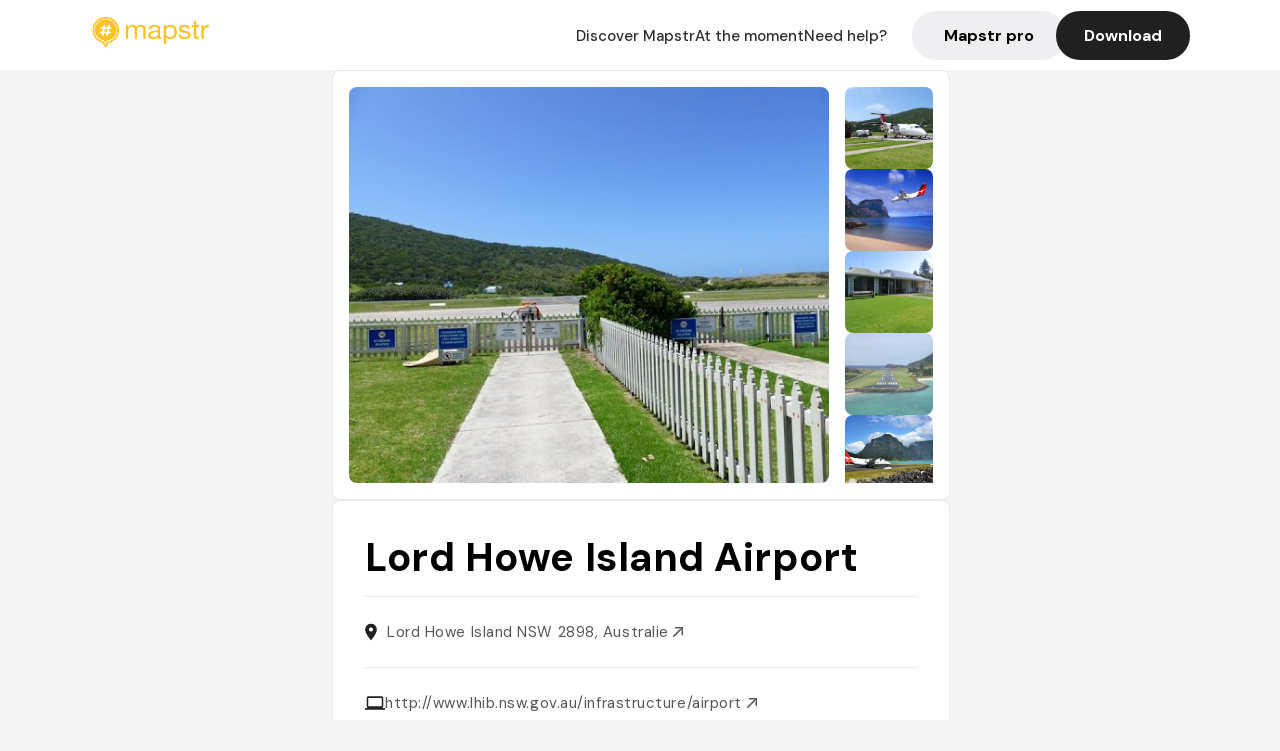

--- FILE ---
content_type: text/javascript; charset=utf-8
request_url: https://app.link/_r?sdk=web2.86.5&_t=1540412775787875706&branch_key=key_live_dbc5wsKNveuCgwCRZPWBmikgzvc1ghEx&callback=branch_callback__1
body_size: 69
content:
/**/ typeof branch_callback__1 === 'function' && branch_callback__1("1540412775787875706");

--- FILE ---
content_type: text/javascript; charset=utf-8
request_url: https://app.link/_r?sdk=web2.86.5&branch_key=key_live_dbc5wsKNveuCgwCRZPWBmikgzvc1ghEx&callback=branch_callback__0
body_size: 71
content:
/**/ typeof branch_callback__0 === 'function' && branch_callback__0("1540412775787875706");